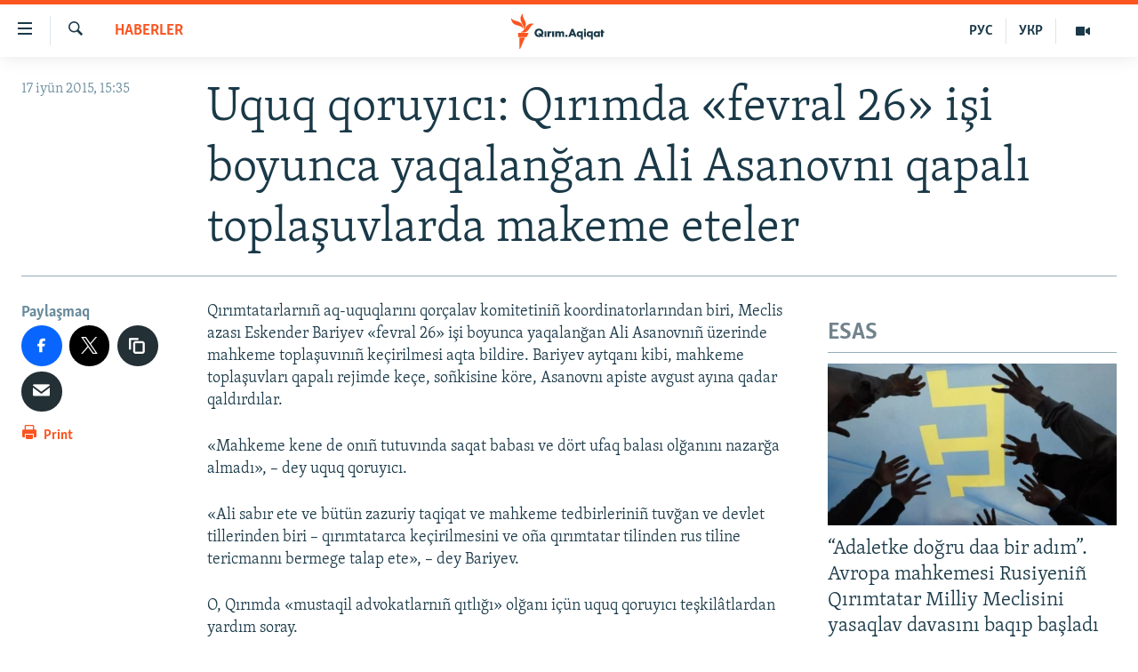

--- FILE ---
content_type: text/html; charset=utf-8
request_url: https://ktat.krymr.com/a/27077184.html
body_size: 10402
content:

<!DOCTYPE html>
<html lang="crh" dir="ltr" class="no-js">
<head>
<link href="/Content/responsive/RFE/crh-CRI/RFE-crh-CRI.css?&amp;av=0.0.0.0&amp;cb=367" rel="stylesheet"/>
<script src="https://tags.krymr.com/rferl-pangea/prod/utag.sync.js"></script> <script type='text/javascript' src='https://www.youtube.com/iframe_api' async></script>
<script type="text/javascript">
//a general 'js' detection, must be on top level in <head>, due to CSS performance
document.documentElement.className = "js";
var cacheBuster = "367";
var appBaseUrl = "/";
var imgEnhancerBreakpoints = [0, 144, 256, 408, 650, 1023, 1597];
var isLoggingEnabled = false;
var isPreviewPage = false;
var isLivePreviewPage = false;
if (!isPreviewPage) {
window.RFE = window.RFE || {};
window.RFE.cacheEnabledByParam = window.location.href.indexOf('nocache=1') === -1;
const url = new URL(window.location.href);
const params = new URLSearchParams(url.search);
// Remove the 'nocache' parameter
params.delete('nocache');
// Update the URL without the 'nocache' parameter
url.search = params.toString();
window.history.replaceState(null, '', url.toString());
} else {
window.addEventListener('load', function() {
const links = window.document.links;
for (let i = 0; i < links.length; i++) {
links[i].href = '#';
links[i].target = '_self';
}
})
}
var pwaEnabled = false;
var swCacheDisabled;
</script>
<meta charset="utf-8" />
<title>Uquq qoruyıcı: Qırımda &#171;fevral 26&#187; işi boyunca yaqalanğan Ali Asanovnı qapalı toplaşuvlarda makeme eteler</title>
<meta name="description" content="Qırımtatarlarnı&#241; aq-uquqlarını qor&#231;alav komitetini&#241; koordinatorlarından biri, Meclis azası Eskender Bariyev &#171;fevral 26&#187; işi boyunca yaqalanğan Ali Asanovnı&#241; &#252;zerinde mahkeme toplaşuvını&#241; ke&#231;irilmesi aqta bildire. Bariyev aytqanı kibi, mahkeme toplaşuvları qapalı rejimde ke&#231;e, so&#241;kisine k&#246;re,..." />
<meta name="keywords" content="HABERLER" />
<meta name="viewport" content="width=device-width, initial-scale=1.0" />
<meta http-equiv="X-UA-Compatible" content="IE=edge" />
<meta name="robots" content="max-image-preview:large">
<link href="https://ktat.krymr.com/a/27077184.html" rel="canonical" />
<meta name="apple-mobile-web-app-title" content="RFE/RL" />
<meta name="apple-mobile-web-app-status-bar-style" content="black" />
<meta name="apple-itunes-app" content="app-id=1561597038, app-argument=//27077184.ltr" />
<meta content="Uquq qoruyıcı: Qırımda «fevral 26» işi boyunca yaqalanğan Ali Asanovnı qapalı toplaşuvlarda makeme eteler" property="og:title" />
<meta content="Qırımtatarlarnıñ aq-uquqlarını qorçalav komitetiniñ koordinatorlarından biri, Meclis azası Eskender Bariyev «fevral 26» işi boyunca yaqalanğan Ali Asanovnıñ üzerinde mahkeme toplaşuvınıñ keçirilmesi aqta bildire. Bariyev aytqanı kibi, mahkeme toplaşuvları qapalı rejimde keçe, soñkisine köre,..." property="og:description" />
<meta content="article" property="og:type" />
<meta content="https://ktat.krymr.com/a/27077184.html" property="og:url" />
<meta content="Qırım.Aqiqat" property="og:site_name" />
<meta content="https://www.facebook.com/krymrealii" property="article:publisher" />
<meta content="https://ktat.krymr.com/Content/responsive/RFE/crh-CRI/img/top_logo_news.png" property="og:image" />
<meta content="1200" property="og:image:width" />
<meta content="675" property="og:image:height" />
<meta content="site logo" property="og:image:alt" />
<meta content="568280086670706" property="fb:app_id" />
<meta content="summary_large_image" name="twitter:card" />
<meta content="@krymrealii" name="twitter:site" />
<meta content="https://ktat.krymr.com/Content/responsive/RFE/crh-CRI/img/top_logo_news.png" name="twitter:image" />
<meta content="Uquq qoruyıcı: Qırımda «fevral 26» işi boyunca yaqalanğan Ali Asanovnı qapalı toplaşuvlarda makeme eteler" name="twitter:title" />
<meta content="Qırımtatarlarnıñ aq-uquqlarını qorçalav komitetiniñ koordinatorlarından biri, Meclis azası Eskender Bariyev «fevral 26» işi boyunca yaqalanğan Ali Asanovnıñ üzerinde mahkeme toplaşuvınıñ keçirilmesi aqta bildire. Bariyev aytqanı kibi, mahkeme toplaşuvları qapalı rejimde keçe, soñkisine köre,..." name="twitter:description" />
<link rel="amphtml" href="https://ktat.krymr.com/amp/27077184.html" />
<script type="application/ld+json">{"articleSection":"HABERLER","isAccessibleForFree":true,"headline":"Uquq qoruyıcı: Qırımda «fevral 26» işi boyunca yaqalanğan Ali Asanovnı qapalı toplaşuvlarda makeme eteler","inLanguage":"crh-CRI","keywords":"HABERLER","author":{"@type":"Person","name":"RFE/RL"},"datePublished":"2015-06-17 12:35:02Z","dateModified":"2015-06-17 13:56:02Z","publisher":{"logo":{"width":512,"height":220,"@type":"ImageObject","url":"https://ktat.krymr.com/Content/responsive/RFE/crh-CRI/img/logo.png"},"@type":"NewsMediaOrganization","url":"https://ktat.krymr.com","sameAs":["https://facebook.com/krymrealii","https://twitter.com/krymrealii","https://www.youtube.com/channel/UCTxc3zFdloSLhqPd6mfIMKA","https://soundcloud.com/podcasts-krym-realii","https://www.instagram.com/"],"name":"Qırım.Aqiqat","alternateName":""},"@context":"https://schema.org","@type":"NewsArticle","mainEntityOfPage":"https://ktat.krymr.com/a/27077184.html","url":"https://ktat.krymr.com/a/27077184.html","description":"Qırımtatarlarnıñ aq-uquqlarını qorçalav komitetiniñ koordinatorlarından biri, Meclis azası Eskender Bariyev «fevral 26» işi boyunca yaqalanğan Ali Asanovnıñ üzerinde mahkeme toplaşuvınıñ keçirilmesi aqta bildire. Bariyev aytqanı kibi, mahkeme toplaşuvları qapalı rejimde keçe, soñkisine köre,...","image":{"width":1080,"height":608,"@type":"ImageObject","url":"https://gdb.rferl.org/00000000-0000-0000-0000-000000000000_w1080_h608.gif"},"name":"Uquq qoruyıcı: Qırımda «fevral 26» işi boyunca yaqalanğan Ali Asanovnı qapalı toplaşuvlarda makeme eteler"}</script>
<script src="/Scripts/responsive/infographics.b?v=dVbZ-Cza7s4UoO3BqYSZdbxQZVF4BOLP5EfYDs4kqEo1&amp;av=0.0.0.0&amp;cb=367"></script>
<script src="/Scripts/responsive/loader.b?v=k-Glo3PZlmeSvzVLLV34AUzI5LZTYyUXn8VqJH3e4ug1&amp;av=0.0.0.0&amp;cb=367"></script>
<link rel="icon" type="image/svg+xml" href="/Content/responsive/RFE/img/webApp/favicon.svg" />
<link rel="alternate icon" href="/Content/responsive/RFE/img/webApp/favicon.ico" />
<link rel="mask-icon" color="#ea6903" href="/Content/responsive/RFE/img/webApp/favicon_safari.svg" />
<link rel="apple-touch-icon" sizes="152x152" href="/Content/responsive/RFE/img/webApp/ico-152x152.png" />
<link rel="apple-touch-icon" sizes="144x144" href="/Content/responsive/RFE/img/webApp/ico-144x144.png" />
<link rel="apple-touch-icon" sizes="114x114" href="/Content/responsive/RFE/img/webApp/ico-114x114.png" />
<link rel="apple-touch-icon" sizes="72x72" href="/Content/responsive/RFE/img/webApp/ico-72x72.png" />
<link rel="apple-touch-icon-precomposed" href="/Content/responsive/RFE/img/webApp/ico-57x57.png" />
<link rel="icon" sizes="192x192" href="/Content/responsive/RFE/img/webApp/ico-192x192.png" />
<link rel="icon" sizes="128x128" href="/Content/responsive/RFE/img/webApp/ico-128x128.png" />
<meta name="msapplication-TileColor" content="#ffffff" />
<meta name="msapplication-TileImage" content="/Content/responsive/RFE/img/webApp/ico-144x144.png" />
<link rel="preload" href="/Content/responsive/fonts/Skolar-Lt_Latin_v2.woff" type="font/woff" as="font" crossorigin="anonymous" />
<link rel="alternate" type="application/rss+xml" title="RFE/RL - Top Stories [RSS]" href="/api/" />
<link rel="sitemap" type="application/rss+xml" href="/sitemap.xml" />
</head>
<body class=" nav-no-loaded cc_theme pg-article print-lay-article js-category-to-nav nojs-images ">
<noscript><iframe src="https://www.googletagmanager.com/ns.html?id=GTM-WXZBPZ" height="0" width="0" style="display:none;visibility:hidden"></iframe></noscript><script type="text/javascript" data-cookiecategory="analytics">
window.dataLayer = window.dataLayer || [];window.dataLayer.push({ event: 'page_meta_ready',url:"https://ktat.krymr.com/a/27077184.html",property_id:"508",article_uid:"27077184",page_title:"Uquq qoruyıcı: Qırımda «fevral 26» işi boyunca yaqalanğan Ali Asanovnı qapalı toplaşuvlarda makeme eteler",page_type:"article",content_type:"article",subcontent_type:"article",last_modified:"2015-06-17 13:56:02Z",pub_datetime:"2015-06-17 12:35:02Z",pub_year:"2015",pub_month:"06",pub_day:"17",pub_hour:"12",pub_weekday:"Wednesday",section:"haberler",english_section:"news-tt",byline:"",categories:"news-tt",domain:"ktat.krymr.com",language:"Tatar",language_service:"RFERL Crimea",platform:"web",copied:"no",copied_article:"",copied_title:"",runs_js:"Yes",cms_release:"8.43.0.0.367",enviro_type:"prod",slug:""});
if (top.location === self.location) { //if not inside of an IFrame
var renderGtm = "true";
if (renderGtm === "true") {
(function(w,d,s,l,i){w[l]=w[l]||[];w[l].push({'gtm.start':new Date().getTime(),event:'gtm.js'});var f=d.getElementsByTagName(s)[0],j=d.createElement(s),dl=l!='dataLayer'?'&l='+l:'';j.async=true;j.src='//www.googletagmanager.com/gtm.js?id='+i+dl;f.parentNode.insertBefore(j,f);})(window,document,'script','dataLayer','GTM-WXZBPZ');
}
}
</script>
<!--Analytics tag js version start-->
<script type="text/javascript" data-cookiecategory="analytics">
var utag_data={entity:"RFE",cms_release:"8.43.0.0.367",language:"Tatar",language_service:"RFERL Crimea",short_language_service:"CRI",property_id:"508",platform:"web",platform_short:"W",runs_js:"Yes",page_title:"Uquq qoruyıcı: Qırımda «fevral 26» işi boyunca yaqalanğan Ali Asanovnı qapalı toplaşuvlarda makeme eteler",page_type:"article",page_name:"Uquq qoruyıcı: Qırımda «fevral 26» işi boyunca yaqalanğan Ali Asanovnı qapalı toplaşuvlarda makeme eteler",content_type:"article",subcontent_type:"article",enviro_type:"prod",url:"https://ktat.krymr.com/a/27077184.html",domain:"ktat.krymr.com",pub_year:"2015",pub_month:"06",pub_day:"17",pub_hour:"12",pub_weekday:"Wednesday",copied:"no",copied_article:"",copied_title:"",byline:"",categories:"news-tt",slug:"",section:"haberler",english_section:"news-tt",article_uid:"27077184"};
if(typeof(TealiumTagFrom)==='function' && typeof(TealiumTagSearchKeyword)==='function') {
var utag_from=TealiumTagFrom();var utag_searchKeyword=TealiumTagSearchKeyword();
if(utag_searchKeyword!=null && utag_searchKeyword!=='' && utag_data["search_keyword"]==null) utag_data["search_keyword"]=utag_searchKeyword;if(utag_from!=null && utag_from!=='') utag_data["from"]=TealiumTagFrom();}
if(window.top!== window.self&&utag_data.page_type==="snippet"){utag_data.page_type = 'iframe';}
try{if(window.top!==window.self&&window.self.location.hostname===window.top.location.hostname){utag_data.platform = 'self-embed';utag_data.platform_short = 'se';}}catch(e){if(window.top!==window.self&&window.self.location.search.includes("platformType=self-embed")){utag_data.platform = 'cross-promo';utag_data.platform_short = 'cp';}}
(function(a,b,c,d){ a="https://tags.krymr.com/rferl-pangea/prod/utag.js"; b=document;c="script";d=b.createElement(c);d.src=a;d.type="text/java"+c;d.async=true; a=b.getElementsByTagName(c)[0];a.parentNode.insertBefore(d,a); })();
</script>
<!--Analytics tag js version end-->
<!-- Analytics tag management NoScript -->
<noscript>
<img style="position: absolute; border: none;" src="https://ssc.krymr.com/b/ss/bbgprod,bbgentityrferl/1/G.4--NS/235277928?pageName=rfe%3acri%3aw%3aarticle%3auquq%20qoruy%c4%b1c%c4%b1%3a%20q%c4%b1r%c4%b1mda%20%c2%abfevral%2026%c2%bb%20i%c5%9fi%20boyunca%20yaqalan%c4%9fan%20ali%20asanovn%c4%b1%20qapal%c4%b1%20topla%c5%9fuvlarda%20makeme%20eteler&amp;c6=uquq%20qoruy%c4%b1c%c4%b1%3a%20q%c4%b1r%c4%b1mda%20%c2%abfevral%2026%c2%bb%20i%c5%9fi%20boyunca%20yaqalan%c4%9fan%20ali%20asanovn%c4%b1%20qapal%c4%b1%20topla%c5%9fuvlarda%20makeme%20eteler&amp;v36=8.43.0.0.367&amp;v6=D=c6&amp;g=https%3a%2f%2fktat.krymr.com%2fa%2f27077184.html&amp;c1=D=g&amp;v1=D=g&amp;events=event1,event52&amp;c16=rferl%20crimea&amp;v16=D=c16&amp;c5=news-tt&amp;v5=D=c5&amp;ch=haberler&amp;c15=tatar&amp;v15=D=c15&amp;c4=article&amp;v4=D=c4&amp;c14=27077184&amp;v14=D=c14&amp;v20=no&amp;c17=web&amp;v17=D=c17&amp;mcorgid=518abc7455e462b97f000101%40adobeorg&amp;server=ktat.krymr.com&amp;pageType=D=c4&amp;ns=bbg&amp;v29=D=server&amp;v25=rfe&amp;v30=508&amp;v105=D=User-Agent " alt="analytics" width="1" height="1" /></noscript>
<!-- End of Analytics tag management NoScript -->
<!--*** Accessibility links - For ScreenReaders only ***-->
<section>
<div class="sr-only">
<h2>Link a&#231;ıqlığı</h2>
<ul>
<li><a href="#content" data-disable-smooth-scroll="1">Esas m&#252;ndericege qaytmaq</a></li>
<li><a href="#navigation" data-disable-smooth-scroll="1">Baş navigatsiyağa qaytmaq</a></li>
<li><a href="#txtHeaderSearch" data-disable-smooth-scroll="1">Qıdıruvğa qaytmaq</a></li>
</ul>
</div>
</section>
<div dir="ltr">
<div id="page">
<aside>
<div class="c-lightbox overlay-modal">
<div class="c-lightbox__intro">
<h2 class="c-lightbox__intro-title"></h2>
<button class="btn btn--rounded c-lightbox__btn c-lightbox__intro-next" title="Nevbetteki">
<span class="ico ico--rounded ico-chevron-forward"></span>
<span class="sr-only">Nevbetteki</span>
</button>
</div>
<div class="c-lightbox__nav">
<button class="btn btn--rounded c-lightbox__btn c-lightbox__btn--close" title="Qapatmağa">
<span class="ico ico--rounded ico-close"></span>
<span class="sr-only">Qapatmağa</span>
</button>
<button class="btn btn--rounded c-lightbox__btn c-lightbox__btn--prev" title="Og&#252;ndeki">
<span class="ico ico--rounded ico-chevron-backward"></span>
<span class="sr-only">Og&#252;ndeki</span>
</button>
<button class="btn btn--rounded c-lightbox__btn c-lightbox__btn--next" title="Nevbetteki">
<span class="ico ico--rounded ico-chevron-forward"></span>
<span class="sr-only">Nevbetteki</span>
</button>
</div>
<div class="c-lightbox__content-wrap">
<figure class="c-lightbox__content">
<span class="c-spinner c-spinner--lightbox">
<img src="/Content/responsive/img/player-spinner.png"
alt="Bekle&#241;iz, l&#252;tfen"
title="Bekle&#241;iz, l&#252;tfen" />
</span>
<div class="c-lightbox__img">
<div class="thumb">
<img src="" alt="" />
</div>
</div>
<figcaption>
<div class="c-lightbox__info c-lightbox__info--foot">
<span class="c-lightbox__counter"></span>
<span class="caption c-lightbox__caption"></span>
</div>
</figcaption>
</figure>
</div>
<div class="hidden">
<div class="content-advisory__box content-advisory__box--lightbox">
<span class="content-advisory__box-text">This image contains sensitive content which some people may find offensive or disturbing.</span>
<button class="btn btn--transparent content-advisory__box-btn m-t-md" value="text" type="button">
<span class="btn__text">
Click to reveal
</span>
</button>
</div>
</div>
</div>
<div class="print-dialogue">
<div class="container">
<h3 class="print-dialogue__title section-head">Print Options:</h3>
<div class="print-dialogue__opts">
<ul class="print-dialogue__opt-group">
<li class="form__group form__group--checkbox">
<input class="form__check " id="checkboxImages" name="checkboxImages" type="checkbox" checked="checked" />
<label for="checkboxImages" class="form__label m-t-md">Images</label>
</li>
<li class="form__group form__group--checkbox">
<input class="form__check " id="checkboxMultimedia" name="checkboxMultimedia" type="checkbox" checked="checked" />
<label for="checkboxMultimedia" class="form__label m-t-md">Multimedia</label>
</li>
</ul>
<ul class="print-dialogue__opt-group">
<li class="form__group form__group--checkbox">
<input class="form__check " id="checkboxEmbedded" name="checkboxEmbedded" type="checkbox" checked="checked" />
<label for="checkboxEmbedded" class="form__label m-t-md">Embedded Content</label>
</li>
<li class="form__group form__group--checkbox">
<input class="form__check " id="checkboxComments" name="checkboxComments" type="checkbox" />
<label for="checkboxComments" class="form__label m-t-md"> Comments</label>
</li>
</ul>
</div>
<div class="print-dialogue__buttons">
<button class="btn btn--secondary close-button" type="button" title="L&#226;ğu etmek">
<span class="btn__text ">L&#226;ğu etmek</span>
</button>
<button class="btn btn-cust-print m-l-sm" type="button" title="Print">
<span class="btn__text ">Print</span>
</button>
</div>
</div>
</div>
<div class="ctc-message pos-fix">
<div class="ctc-message__inner">Link has been copied to clipboard</div>
</div>
</aside>
<div class="hdr-20 hdr-20--big">
<div class="hdr-20__inner">
<div class="hdr-20__max pos-rel">
<div class="hdr-20__side hdr-20__side--primary d-flex">
<label data-for="main-menu-ctrl" data-switcher-trigger="true" data-switch-target="main-menu-ctrl" class="burger hdr-trigger pos-rel trans-trigger" data-trans-evt="click" data-trans-id="menu">
<span class="ico ico-close hdr-trigger__ico hdr-trigger__ico--close burger__ico burger__ico--close"></span>
<span class="ico ico-menu hdr-trigger__ico hdr-trigger__ico--open burger__ico burger__ico--open"></span>
</label>
<div class="menu-pnl pos-fix trans-target" data-switch-target="main-menu-ctrl" data-trans-id="menu">
<div class="menu-pnl__inner">
<nav class="main-nav menu-pnl__item menu-pnl__item--first">
<ul class="main-nav__list accordeon" data-analytics-tales="false" data-promo-name="link" data-location-name="nav,secnav">
<li class="main-nav__item">
<a class="main-nav__item-name main-nav__item-name--link" href="/z/16913" title="HABERLER" data-item-name="news-tt" >HABERLER</a>
</li>
<li class="main-nav__item">
<a class="main-nav__item-name main-nav__item-name--link" href="/z/16921" title="SİYASET" data-item-name="politics-tt" >SİYASET</a>
</li>
<li class="main-nav__item">
<a class="main-nav__item-name main-nav__item-name--link" href="/z/16999" title="İQTİSADİYAT" data-item-name="economy-tt" >İQTİSADİYAT</a>
</li>
<li class="main-nav__item">
<a class="main-nav__item-name main-nav__item-name--link" href="/z/16922" title="CEMİYET" data-item-name="society-tt" >CEMİYET</a>
</li>
<li class="main-nav__item">
<a class="main-nav__item-name main-nav__item-name--link" href="/z/16923" title="MEDENİYET" data-item-name="culture-tt" >MEDENİYET</a>
</li>
<li class="main-nav__item">
<a class="main-nav__item-name main-nav__item-name--link" href="/z/16920" title="İNSAN AQLARI" data-item-name="human-right-crimea-tt" >İNSAN AQLARI</a>
</li>
<li class="main-nav__item">
<a class="main-nav__item-name main-nav__item-name--link" href="/z/16925" title="VİDEO" data-item-name="video-tt" >VİDEO</a>
</li>
<li class="main-nav__item">
<a class="main-nav__item-name main-nav__item-name--link" href="/z/16926" title="S&#220;RET" data-item-name="photogallry-tt" >S&#220;RET</a>
</li>
<li class="main-nav__item">
<a class="main-nav__item-name main-nav__item-name--link" href="/z/16927" title="BLOGLAR" data-item-name="blogs-tt" >BLOGLAR</a>
</li>
<li class="main-nav__item">
<a class="main-nav__item-name main-nav__item-name--link" href="/z/16914" title="FİKİR" data-item-name="opinion-tt" >FİKİR</a>
</li>
</ul>
</nav>
<div class="menu-pnl__item">
<a href="https://ru.krymr.com" class="menu-pnl__item-link" alt="Русский">Русский</a>
<a href="https://ua.krymr.com" class="menu-pnl__item-link" alt="Українською">Українською</a>
</div>
<div class="menu-pnl__item menu-pnl__item--social">
<h5 class="menu-pnl__sub-head">Qoşulı&#241;ız!</h5>
<a href="https://facebook.com/krymrealii" title="Biz FaceBook saytındamız" data-analytics-text="follow_on_facebook" class="btn btn--rounded btn--social-inverted menu-pnl__btn js-social-btn btn-facebook" target="_blank" rel="noopener">
<span class="ico ico-facebook-alt ico--rounded"></span>
</a>
<a href="https://twitter.com/krymrealii" title="Biz Twitter saytındamız" data-analytics-text="follow_on_twitter" class="btn btn--rounded btn--social-inverted menu-pnl__btn js-social-btn btn-twitter" target="_blank" rel="noopener">
<span class="ico ico-twitter ico--rounded"></span>
</a>
<a href="https://www.youtube.com/channel/UCTxc3zFdloSLhqPd6mfIMKA" title="Youtube saytında qoşulı&#241;ız" data-analytics-text="follow_on_youtube" class="btn btn--rounded btn--social-inverted menu-pnl__btn js-social-btn btn-youtube" target="_blank" rel="noopener">
<span class="ico ico-youtube ico--rounded"></span>
</a>
<a href="https://soundcloud.com/podcasts-krym-realii" title="Biz SoundCloud saytındamız" data-analytics-text="follow_on_soundcloud" class="btn btn--rounded btn--social-inverted menu-pnl__btn js-social-btn btn-soundcloud" target="_blank" rel="noopener">
<span class="ico ico-soundcloud ico--rounded"></span>
</a>
<a href="https://www.instagram.com/" title="Instagramda bizni taqip eti&#241;iz" data-analytics-text="follow_on_instagram" class="btn btn--rounded btn--social-inverted menu-pnl__btn js-social-btn btn-instagram" target="_blank" rel="noopener">
<span class="ico ico-instagram ico--rounded"></span>
</a>
</div>
<div class="menu-pnl__item">
<a href="/navigation/allsites" class="menu-pnl__item-link">
<span class="ico ico-languages "></span>
RFE/RS b&#252;t&#252;n saytları
</a>
</div>
</div>
</div>
<label data-for="top-search-ctrl" data-switcher-trigger="true" data-switch-target="top-search-ctrl" class="top-srch-trigger hdr-trigger">
<span class="ico ico-close hdr-trigger__ico hdr-trigger__ico--close top-srch-trigger__ico top-srch-trigger__ico--close"></span>
<span class="ico ico-search hdr-trigger__ico hdr-trigger__ico--open top-srch-trigger__ico top-srch-trigger__ico--open"></span>
</label>
<div class="srch-top srch-top--in-header" data-switch-target="top-search-ctrl">
<div class="container">
<form action="/s" class="srch-top__form srch-top__form--in-header" id="form-topSearchHeader" method="get" role="search"><label for="txtHeaderSearch" class="sr-only">Qıdırmaq</label>
<input type="text" id="txtHeaderSearch" name="k" placeholder="qıdıruv i&#231;&#252;n metin..." accesskey="s" value="" class="srch-top__input analyticstag-event" onkeydown="if (event.keyCode === 13) { FireAnalyticsTagEventOnSearch('search', $dom.get('#txtHeaderSearch')[0].value) }" />
<button title="Qıdırmaq" type="submit" class="btn btn--top-srch analyticstag-event" onclick="FireAnalyticsTagEventOnSearch('search', $dom.get('#txtHeaderSearch')[0].value) ">
<span class="ico ico-search"></span>
</button></form>
</div>
</div>
<a href="/" class="main-logo-link">
<img src="/Content/responsive/RFE/crh-CRI/img/logo-compact.svg" class="main-logo main-logo--comp" alt="site logo">
<img src="/Content/responsive/RFE/crh-CRI/img/logo.svg" class="main-logo main-logo--big" alt="site logo">
</a>
</div>
<div class="hdr-20__side hdr-20__side--secondary d-flex">
<a href="/z/16925" title="Video" class="hdr-20__secondary-item" data-item-name="video">
<span class="ico ico-video hdr-20__secondary-icon"></span>
</a>
<a href="https://ua.krymr.com" title="УКР" class="hdr-20__secondary-item hdr-20__secondary-item--lang" data-item-name="satellite">
УКР
</a>
<a href="https://ru.krymr.com" title="РУС" class="hdr-20__secondary-item hdr-20__secondary-item--lang" data-item-name="satellite">
РУС
</a>
<a href="/s" title="Qıdırmaq" class="hdr-20__secondary-item hdr-20__secondary-item--search" data-item-name="search">
<span class="ico ico-search hdr-20__secondary-icon hdr-20__secondary-icon--search"></span>
</a>
<div class="srch-bottom">
<form action="/s" class="srch-bottom__form d-flex" id="form-bottomSearch" method="get" role="search"><label for="txtSearch" class="sr-only">Qıdırmaq</label>
<input type="search" id="txtSearch" name="k" placeholder="qıdıruv i&#231;&#252;n metin..." accesskey="s" value="" class="srch-bottom__input analyticstag-event" onkeydown="if (event.keyCode === 13) { FireAnalyticsTagEventOnSearch('search', $dom.get('#txtSearch')[0].value) }" />
<button title="Qıdırmaq" type="submit" class="btn btn--bottom-srch analyticstag-event" onclick="FireAnalyticsTagEventOnSearch('search', $dom.get('#txtSearch')[0].value) ">
<span class="ico ico-search"></span>
</button></form>
</div>
</div>
<img src="/Content/responsive/RFE/crh-CRI/img/logo-print.gif" class="logo-print" alt="site logo">
<img src="/Content/responsive/RFE/crh-CRI/img/logo-print_color.png" class="logo-print logo-print--color" alt="site logo">
</div>
</div>
</div>
<script>
if (document.body.className.indexOf('pg-home') > -1) {
var nav2In = document.querySelector('.hdr-20__inner');
var nav2Sec = document.querySelector('.hdr-20__side--secondary');
var secStyle = window.getComputedStyle(nav2Sec);
if (nav2In && window.pageYOffset < 150 && secStyle['position'] !== 'fixed') {
nav2In.classList.add('hdr-20__inner--big')
}
}
</script>
<div class="c-hlights c-hlights--breaking c-hlights--no-item" data-hlight-display="mobile,desktop">
<div class="c-hlights__wrap container p-0">
<div class="c-hlights__nav">
<a role="button" href="#" title="Og&#252;ndeki">
<span class="ico ico-chevron-backward m-0"></span>
<span class="sr-only">Og&#252;ndeki</span>
</a>
<a role="button" href="#" title="Nevbetteki">
<span class="ico ico-chevron-forward m-0"></span>
<span class="sr-only">Nevbetteki</span>
</a>
</div>
<span class="c-hlights__label">
<span class="">Saatnı&#241; esas haberi</span>
<span class="switcher-trigger">
<label data-for="more-less-1" data-switcher-trigger="true" class="switcher-trigger__label switcher-trigger__label--more p-b-0" title="Daa kostermek">
<span class="ico ico-chevron-down"></span>
</label>
<label data-for="more-less-1" data-switcher-trigger="true" class="switcher-trigger__label switcher-trigger__label--less p-b-0" title="Show less">
<span class="ico ico-chevron-up"></span>
</label>
</span>
</span>
<ul class="c-hlights__items switcher-target" data-switch-target="more-less-1">
</ul>
</div>
</div> <div id="content">
<main class="container">
<div class="hdr-container">
<div class="row">
<div class="col-category col-xs-12 col-md-2 pull-left"> <div class="category js-category">
<a class="" href="/z/16913">HABERLER</a> </div>
</div><div class="col-title col-xs-12 col-md-10 pull-right"> <h1 class="title pg-title">
Uquq qoruyıcı: Qırımda &#171;fevral 26&#187; işi boyunca yaqalanğan Ali Asanovnı qapalı toplaşuvlarda makeme eteler
</h1>
</div><div class="col-publishing-details col-xs-12 col-sm-12 col-md-2 pull-left"> <div class="publishing-details ">
<div class="published">
<span class="date" >
<time pubdate="pubdate" datetime="2015-06-17T15:35:02+02:00">
17 iy&#252;n 2015, 15:35
</time>
</span>
</div>
</div>
</div><div class="col-lg-12 separator"> <div class="separator">
<hr class="title-line" />
</div>
</div>
</div>
</div>
<div class="body-container">
<div class="row">
<div class="col-xs-12 col-md-2 pull-left article-share">
<div class="share--box">
<aside class="share flex-column js-share--apply-sticky js-share--expandable js-share--horizontal" >
<span class="label label--share">Paylaşmaq</span>
<ul class="share__list">
<li class="share__item">
<a href="https://facebook.com/sharer.php?u=https%3a%2f%2fktat.krymr.com%2fa%2f27077184.html"
data-analytics-text="share_on_facebook"
title="Facebook saytında bol&#252;şmek" target="_blank"
class="btn btn--rounded btn-facebook js-social-btn">
<span class="ico ico--rounded ico-facebook ico--l"></span>
</a>
</li>
<li class="share__item">
<a href="https://twitter.com/share?url=https%3a%2f%2fktat.krymr.com%2fa%2f27077184.html&amp;text=Uquq+qoruy%c4%b1c%c4%b1%3a+Q%c4%b1r%c4%b1mda+%c2%abfevral+26%c2%bb+i%c5%9fi+boyunca+yaqalan%c4%9fan+Ali+Asanovn%c4%b1+qapal%c4%b1+topla%c5%9fuvlarda+makeme+eteler"
data-analytics-text="share_on_twitter"
title="Twitter saytında bol&#252;şmek" target="_blank"
class="btn btn--rounded btn-twitter js-social-btn">
<span class="ico ico--rounded ico-twitter ico--l"></span>
</a>
</li>
<li class="share__item">
<div class="ctc">
<input type="text" class="ctc__input" readonly="readonly">
<button class="btn btn--rounded btn--ctc ctc__button" value="text" role="copy link" js-href="https://ktat.krymr.com/a/27077184.html" title="copy link">
<span class="ico ico-content-copy ico--rounded ico--l"></span>
</button>
</div>
</li>
<li class="share__item">
<a href="mailto:?body=https%3a%2f%2fktat.krymr.com%2fa%2f27077184.html&amp;subject=Uquq qoruyıcı: Qırımda &#171;fevral 26&#187; işi boyunca yaqalanğan Ali Asanovnı qapalı toplaşuvlarda makeme eteler"
title="Arqadaşı&#241;ızğa yollamaq"
class="btn btn--rounded btn-email ">
<span class="ico ico--rounded ico-email ico--l"></span>
</a>
</li>
<li class="share__item share__item--sharing-more">
<a title="Ortaq qullanmanı&#241; imk&#226;nlarını kenişletmek" data-title-additional="Fewer options" class="btn btn--rounded btn--show-more hidden">
<span class="ico ico--rounded ico-ellipsis ico--l"></span>
</a>
</li>
</ul>
</aside>
<div class="sticky-share-container" style="display:none">
<div class="container">
<a href="https://ktat.krymr.com" id="logo-sticky-share">&nbsp;</a>
<div class="pg-title pg-title--sticky-share">
Uquq qoruyıcı: Qırımda &#171;fevral 26&#187; işi boyunca yaqalanğan Ali Asanovnı qapalı toplaşuvlarda makeme eteler
</div>
<div class="sticked-nav-actions">
<aside class="share share--sticky js-share--expandable">
<span class="label label--share">share</span>
<ul class="share__list">
<li class="share__item share__item--horizontal">
<a href="https://facebook.com/sharer.php?u=https%3a%2f%2fktat.krymr.com%2fa%2f27077184.html"
data-analytics-text="share_on_facebook"
title="Facebook saytında bol&#252;şmek" target="_blank"
class="btn btn--rounded btn-facebook js-social-btn">
<span class="ico ico--rounded ico-facebook ico--s"></span>
</a>
</li>
<li class="share__item share__item--horizontal">
<a href="https://twitter.com/share?url=https%3a%2f%2fktat.krymr.com%2fa%2f27077184.html&amp;text=Uquq+qoruy%c4%b1c%c4%b1%3a+Q%c4%b1r%c4%b1mda+%c2%abfevral+26%c2%bb+i%c5%9fi+boyunca+yaqalan%c4%9fan+Ali+Asanovn%c4%b1+qapal%c4%b1+topla%c5%9fuvlarda+makeme+eteler"
data-analytics-text="share_on_twitter"
title="Twitter saytında bol&#252;şmek" target="_blank"
class="btn btn--rounded btn-twitter js-social-btn">
<span class="ico ico--rounded ico-twitter ico--s"></span>
</a>
</li>
<li class="share__item share__item--horizontal">
<div class="ctc">
<input type="text" class="ctc__input" readonly="readonly">
<button class="btn btn--rounded btn--ctc ctc__button" value="text" role="copy link" js-href="https://ktat.krymr.com/a/27077184.html" title="copy link">
<span class="ico ico-content-copy ico--rounded ico--s"></span>
</button>
</div>
</li>
<li class="share__item share__item--additional share__item--horizontal">
<a href="mailto:?body=https%3a%2f%2fktat.krymr.com%2fa%2f27077184.html&amp;subject=Uquq qoruyıcı: Qırımda &#171;fevral 26&#187; işi boyunca yaqalanğan Ali Asanovnı qapalı toplaşuvlarda makeme eteler"
title="Arqadaşı&#241;ızğa yollamaq"
class="btn btn--rounded btn-email ">
<span class="ico ico--rounded ico-email ico--s"></span>
</a>
</li>
<li class="share__item share__item--sharing-more">
<a title="Ortaq qullanmanı&#241; imk&#226;nlarını kenişletmek" data-title-additional="Fewer options" class="btn btn--rounded btn--show-more hidden">
<span class="ico ico--rounded ico-ellipsis ico--s"></span>
</a>
</li>
</ul>
</aside>
</div>
</div>
</div>
<div class="links">
<p class="link-print visible-md visible-lg buttons p-0">
<button class="btn btn--link btn-print p-t-0" onclick="if (typeof FireAnalyticsTagEvent === 'function') {FireAnalyticsTagEvent({ on_page_event: 'print_story' });}return false" title="(CTRL+P)">
<span class="ico ico-print"></span>
<span class="btn__text">Print</span>
</button>
</p>
</div>
</div>
</div>
<div class="col-xs-12 col-sm-12 col-md-10 col-lg-10 pull-right">
<div class="row">
<div class="col-xs-12 col-sm-12 col-md-8 col-lg-8 pull-left bottom-offset content-offset">
<div id="article-content" class="content-floated-wrap fb-quotable">
<div class="wsw">
<p>Qırımtatarlarnıñ aq-uquqlarını qorçalav komitetiniñ koordinatorlarından biri, Meclis azası Eskender Bariyev «fevral 26» işi boyunca yaqalanğan Ali Asanovnıñ üzerinde mahkeme toplaşuvınıñ keçirilmesi aqta bildire. Bariyev aytqanı kibi, mahkeme toplaşuvları qapalı rejimde keçe, soñkisine köre, Asanovnı apiste avgust ayına qadar qaldırdılar.</p>
<p>«Mahkeme kene de onıñ tutuvında saqat babası ve dört ufaq balası olğanını nazarğa almadı», – dey uquq qoruyıcı.</p>
<p>«Ali sabır ete ve bütün zazuriy taqiqat ve mahkeme tedbirleriniñ tuvğan ve devlet tillerinden biri – qırımtatarca keçirilmesini ve oña qırımtatar tilinden rus tiline tericmannı bermege talap ete», – dey Bariyev.</p>
<p>O, Qırımda «mustaqil advokatlarnıñ qıtlığı» olğanı içün uquq qoruyıcı teşkilâtlardan yardım soray.</p>
<p>«Advokatlar insanlarnıñ aqlarını qorçalamağa razı olsa da, bazıda adamlar ağır iqtisadiy vaziyetlerinden sebep hızmetlerinden vazgeçmege mecbur olalar. Şu cümleden, Aliniñ qorantası şimdilik $2000 ödemek kerektir. Qırımtatar ailesinde böyle imkânlar yoq», – yazdı Bariyev Facebookta.</p>
<p>Qırım mahkemeleri bu iş boyunca toplaşuvlarnıñ keçirilmesini evelden bildirmey, uquq qoruyıcılar dabunı izaatlamay.</p>
<p>İnsan aqları Qırım alan missiyasınıñ malümatına köre, Ali Asanovnı bir gece Bağçasarayda tutıp, aprel 16-da Aqmescitke Qırımnıñ Taqiqat komitetine sorğuğa alıp kettiler. Uquq qorçalayıcılarnıñ bildirgenine köre, «fevral 26 işi» boyunca 4 qırımtatarı yaqalandı.</p>
<p>Hatırlatamız, 2014 senesi fevral 26-da Qırım parlamentiniñ binası ögünde Qırımtatar Milliy Meclisi ve «Rus birliginiñ» bir qaç biñ tarafdarı toplaşqan edi. Tedbirni Meclis reisi Refat Çubarov ve «Rus birliginiñ» lideri Sergey Aksönov teşkil ettiler. Çatışmalar neticesinde eki insan elâk oldı. Rusiye Taqiqat komiteti bundan sebep cinaiy işni açtı.</p>
<p>Onıñ taqiqatı çerçivesinde «kütleviy numayışlarnı teşkil etüv ve iştirak etüvde şeklengen» Qırımtatar Milliy Meclisiniñ reis muavini Ahtem Çiygoz yanvar 29-da yaqalandı. Onı 2015 senesi fevral 19-ğa qadar apiske aldılar, soñra da apis müddetini mayıs 19-ğa qadar arttırdılar.</p>
</div>
</div>
</div>
<div class="col-xs-12 col-sm-12 col-md-4 col-lg-4 pull-left design-top-offset"> <div class="region">
<div class="media-block-wrap" id="wrowblock-3660_21" data-area-id=R1_1>
<h2 class="section-head">
ESAS </h2>
<div class="row">
<ul>
<li class="col-xs-12 col-sm-12 col-md-12 col-lg-12 mb-grid">
<div class="media-block ">
<a href="/a/meclis-yasagi-davasi/33572803.html" class="img-wrap img-wrap--t-spac img-wrap--size-2" title="“Adaletke doğru daa bir adım”. Avropa mahkemesi Rusiyeni&#241; Qırımtatar Milliy Meclisini yasaqlav davasını baqıp başladı">
<div class="thumb thumb16_9">
<noscript class="nojs-img">
<img src="https://gdb.rferl.org/58C0CA84-4F5D-4C89-B459-CD9F28D06DCE_w160_r1.jpg" alt="Qırımtatar bayrağı. N&#252;m&#252;neviy fotoresim" />
</noscript>
<img data-src="https://gdb.rferl.org/58C0CA84-4F5D-4C89-B459-CD9F28D06DCE_w100_r1.jpg" src="" alt="Qırımtatar bayrağı. N&#252;m&#252;neviy fotoresim" class=""/>
</div>
</a>
<div class="media-block__content">
<a href="/a/meclis-yasagi-davasi/33572803.html">
<h4 class="media-block__title media-block__title--size-2" title="“Adaletke doğru daa bir adım”. Avropa mahkemesi Rusiyeni&#241; Qırımtatar Milliy Meclisini yasaqlav davasını baqıp başladı">
“Adaletke doğru daa bir adım”. Avropa mahkemesi Rusiyeni&#241; Qırımtatar Milliy Meclisini yasaqlav davasını baqıp başladı
</h4>
</a>
</div>
</div>
</li>
<li class="col-xs-12 col-sm-12 col-md-12 col-lg-12 mb-grid">
<div class="media-block ">
<a href="/a/k%C4%B1yivde-q%C4%B1r%C4%B1m-evi-nde-q%C4%B1r%C4%B1mn%C4%B1n-canl%C4%B1-miras%C4%B1-adetler-medeniy-bediiy-leyhas%C4%B1-taqdim-etildi/33569503.html" class="img-wrap img-wrap--t-spac img-wrap--size-2" title="Kıyivde &quot;Qırım evi&quot;nde &quot;Qırımnı&#241; canlı mirası. Adetler&quot; medeniy-bediiy leyhası taqdim etildi">
<div class="thumb thumb16_9">
<noscript class="nojs-img">
<img src="https://gdb.rferl.org/998cc485-5213-42ed-8060-08ddfa912cba_w160_r1.jpg" alt="&quot;Qırımnı&#241; canlı mirası. Adetler" />
</noscript>
<img data-src="https://gdb.rferl.org/998cc485-5213-42ed-8060-08ddfa912cba_w100_r1.jpg" src="" alt="&quot;Qırımnı&#241; canlı mirası. Adetler" class=""/>
</div>
</a>
<div class="media-block__content">
<a href="/a/k%C4%B1yivde-q%C4%B1r%C4%B1m-evi-nde-q%C4%B1r%C4%B1mn%C4%B1n-canl%C4%B1-miras%C4%B1-adetler-medeniy-bediiy-leyhas%C4%B1-taqdim-etildi/33569503.html">
<h4 class="media-block__title media-block__title--size-2" title="Kıyivde &quot;Qırım evi&quot;nde &quot;Qırımnı&#241; canlı mirası. Adetler&quot; medeniy-bediiy leyhası taqdim etildi">
Kıyivde &quot;Qırım evi&quot;nde &quot;Qırımnı&#241; canlı mirası. Adetler&quot; medeniy-bediiy leyhası taqdim etildi
</h4>
</a>
</div>
</div>
</li>
<li class="col-xs-12 col-sm-12 col-md-12 col-lg-12 mb-grid">
<div class="media-block ">
<a href="/a/q%C4%B1r%C4%B1mda-insanlar-fsb-keleceginden-qorq%C4%B1p-kiyingen-yuqlamaga-yatalar-rusiye-onlarnen-q%C4%B1r%C4%B1ml%C4%B1-qad%C4%B1nn%C4%B1-taqip-ete-aq-qoruy%C4%B1c%C4%B1lar/33566628.html" class="img-wrap img-wrap--t-spac img-wrap--size-2" title="Qırımda qadınlarnı&#241; taqip etil&#252;vi: &quot;FSB-nı beklep, kiyingen yuqlamağa yatalar&quot;">
<div class="thumb thumb16_9">
<noscript class="nojs-img">
<img src="https://gdb.rferl.org/6E8AAE52-0673-4EAB-8E99-986111C26231_w160_r1.jpg" alt="Tasviriy resim" />
</noscript>
<img data-src="https://gdb.rferl.org/6E8AAE52-0673-4EAB-8E99-986111C26231_w100_r1.jpg" src="" alt="Tasviriy resim" class=""/>
</div>
</a>
<div class="media-block__content">
<a href="/a/q%C4%B1r%C4%B1mda-insanlar-fsb-keleceginden-qorq%C4%B1p-kiyingen-yuqlamaga-yatalar-rusiye-onlarnen-q%C4%B1r%C4%B1ml%C4%B1-qad%C4%B1nn%C4%B1-taqip-ete-aq-qoruy%C4%B1c%C4%B1lar/33566628.html">
<h4 class="media-block__title media-block__title--size-2" title="Qırımda qadınlarnı&#241; taqip etil&#252;vi: &quot;FSB-nı beklep, kiyingen yuqlamağa yatalar&quot;">
Qırımda qadınlarnı&#241; taqip etil&#252;vi: &quot;FSB-nı beklep, kiyingen yuqlamağa yatalar&quot;
</h4>
</a>
</div>
</div>
</li>
</ul>
</div><a class="link-more" href="/z/16986">ESAS</a>
</div>
</div>
</div>
</div>
</div>
</div>
</div>
</main>
<a class="btn pos-abs p-0 lazy-scroll-load" data-ajax="true" data-ajax-mode="replace" data-ajax-update="#ymla-section" data-ajax-url="/part/section/5/9529" href="/p/9529.html" loadonce="true" title="Continue reading">​</a> <div id="ymla-section" class="clear ymla-section"></div>
</div>
<footer role="contentinfo">
<div id="foot" class="foot">
<div class="container">
<div class="foot-nav collapsed" id="foot-nav">
<div class="menu">
<ul class="items">
<li class="socials block-socials">
<span class="handler" id="socials-handler">
Qoşulı&#241;ız!
</span>
<div class="inner">
<ul class="subitems follow">
<li>
<a href="https://facebook.com/krymrealii" title="Biz FaceBook saytındamız" data-analytics-text="follow_on_facebook" class="btn btn--rounded js-social-btn btn-facebook" target="_blank" rel="noopener">
<span class="ico ico-facebook-alt ico--rounded"></span>
</a>
</li>
<li>
<a href="https://twitter.com/krymrealii" title="Biz Twitter saytındamız" data-analytics-text="follow_on_twitter" class="btn btn--rounded js-social-btn btn-twitter" target="_blank" rel="noopener">
<span class="ico ico-twitter ico--rounded"></span>
</a>
</li>
<li>
<a href="https://www.youtube.com/channel/UCTxc3zFdloSLhqPd6mfIMKA" title="Youtube saytında qoşulı&#241;ız" data-analytics-text="follow_on_youtube" class="btn btn--rounded js-social-btn btn-youtube" target="_blank" rel="noopener">
<span class="ico ico-youtube ico--rounded"></span>
</a>
</li>
<li>
<a href="https://soundcloud.com/podcasts-krym-realii" title="Biz SoundCloud saytındamız" data-analytics-text="follow_on_soundcloud" class="btn btn--rounded js-social-btn btn-soundcloud" target="_blank" rel="noopener">
<span class="ico ico-soundcloud ico--rounded"></span>
</a>
</li>
<li>
<a href="https://www.instagram.com/" title="Instagramda bizni taqip eti&#241;iz" data-analytics-text="follow_on_instagram" class="btn btn--rounded js-social-btn btn-instagram" target="_blank" rel="noopener">
<span class="ico ico-instagram ico--rounded"></span>
</a>
</li>
<li>
<a href="/rssfeeds" title="RSS" data-analytics-text="follow_on_rss" class="btn btn--rounded js-social-btn btn-rss" >
<span class="ico ico-rss ico--rounded"></span>
</a>
</li>
<li>
<a href="/podcasts" title="Podcast" data-analytics-text="follow_on_podcast" class="btn btn--rounded js-social-btn btn-podcast" >
<span class="ico ico-podcast ico--rounded"></span>
</a>
</li>
</ul>
</div>
</li>
<li class="block-primary collapsed collapsible item">
<span class="handler">
INFO
<span title="close tab" class="ico ico-chevron-up"></span>
<span title="open tab" class="ico ico-chevron-down"></span>
<span title="add" class="ico ico-plus"></span>
<span title="remove" class="ico ico-minus"></span>
</span>
<div class="inner">
<ul class="subitems">
<li class="subitem">
<a class="handler" href="https://ru.krymr.com/p/5471.html" title="Contacts" >Contacts</a>
</li>
<li class="subitem">
<a class="handler" href="/p/4856.html" title="Qırım.Aqiqat. Bizim aqqında" >Qırım.Aqiqat. Bizim aqqında</a>
</li>
<li class="subitem">
<a class="handler" href="/mobile-apps" title="Android | iOS" >Android | iOS</a>
</li>
<li class="subitem">
<a class="handler" href="/rssfeeds" title="RSS" >RSS</a>
</li>
</ul>
</div>
</li>
</ul>
</div>
</div>
<div class="foot__item foot__item--copyrights">
<p class="copyright">&#169; Qırım.Aqiqat, 2025 | All Rights Reserved.</p>
</div>
</div>
</div>
</footer> </div>
</div>
<script defer src="/Scripts/responsive/serviceWorkerInstall.js?cb=367"></script>
<script type="text/javascript">
// opera mini - disable ico font
if (navigator.userAgent.match(/Opera Mini/i)) {
document.getElementsByTagName("body")[0].className += " can-not-ff";
}
// mobile browsers test
if (typeof RFE !== 'undefined' && RFE.isMobile) {
if (RFE.isMobile.any()) {
document.getElementsByTagName("body")[0].className += " is-mobile";
}
else {
document.getElementsByTagName("body")[0].className += " is-not-mobile";
}
}
</script>
<script src="/conf.js?x=367" type="text/javascript"></script>
<div class="responsive-indicator">
<div class="visible-xs-block">XS</div>
<div class="visible-sm-block">SM</div>
<div class="visible-md-block">MD</div>
<div class="visible-lg-block">LG</div>
</div>
<script type="text/javascript">
var bar_data = {
"apiId": "27077184",
"apiType": "1",
"isEmbedded": "0",
"culture": "crh-CRI",
"cookieName": "cmsLoggedIn",
"cookieDomain": "ktat.krymr.com"
};
</script>
<div id="scriptLoaderTarget" style="display:none;contain:strict;"></div>
</body>
</html>